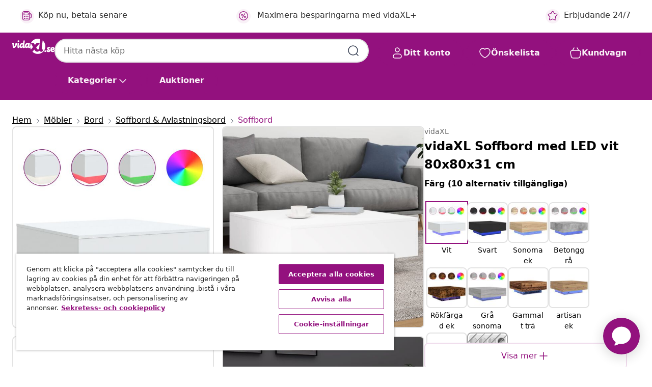

--- FILE ---
content_type: text/html; charset=utf-8
request_url: https://vidaxl-prod.ada.support/api/auth/pusher/chatter/multi/
body_size: 385
content:
{"private-encrypted-556941d2-736a-4e67-b7e1-f3a680db466c": {"status": 200, "data": {"auth": "e9b08aea0c687233eb90:5fa9d2894da6e403883bd907cf8316e64187cbb9d937b7dfead3aa9e759ab185", "shared_secret": "WRtmgXMh5Xtca/SHzPqIDicgShpY0Cbg9myzeUxxOBg=", "channel_data": "{\"user_id\": \"69726790b503826370e9ce05\"}"}}, "presence-chatter-556941d2-736a-4e67-b7e1-f3a680db466c": {"status": 200, "data": {"auth": "e9b08aea0c687233eb90:c397e0c08ddf7909986d3ffa1d794cd4c1610e9700d3aa0182f8647145fbc110", "channel_data": "{\"user_id\": \"69726790b503826370e9ce05\"}"}}}

--- FILE ---
content_type: text/javascript; charset=utf-8
request_url: https://p.cquotient.com/pebble?tla=bfns-vidaxl-se&activityType=viewProduct&callback=CQuotient._act_callback0&cookieId=abFoGOEupB8grpe8S4YCPxubcU&userId=&emailId=&product=id%3A%3AM3033052%7C%7Csku%3A%3A8721012251724%7C%7Ctype%3A%3A%7C%7Calt_id%3A%3A&realm=BFNS&siteId=vidaxl-se&instanceType=prd&locale=sv_SE&referrer=&currentLocation=https%3A%2F%2Fwww.vidaxl.se%2Fe%2Fvidaxl-soffbord-med-led-vit-80x80x31-cm%2F8721012251724.html&ls=true&_=1769105288150&v=v3.1.3&fbPixelId=661482360974948&json=%7B%22cookieId%22%3A%22abFoGOEupB8grpe8S4YCPxubcU%22%2C%22userId%22%3A%22%22%2C%22emailId%22%3A%22%22%2C%22product%22%3A%7B%22id%22%3A%22M3033052%22%2C%22sku%22%3A%228721012251724%22%2C%22type%22%3A%22%22%2C%22alt_id%22%3A%22%22%7D%2C%22realm%22%3A%22BFNS%22%2C%22siteId%22%3A%22vidaxl-se%22%2C%22instanceType%22%3A%22prd%22%2C%22locale%22%3A%22sv_SE%22%2C%22referrer%22%3A%22%22%2C%22currentLocation%22%3A%22https%3A%2F%2Fwww.vidaxl.se%2Fe%2Fvidaxl-soffbord-med-led-vit-80x80x31-cm%2F8721012251724.html%22%2C%22ls%22%3Atrue%2C%22_%22%3A1769105288150%2C%22v%22%3A%22v3.1.3%22%2C%22fbPixelId%22%3A%22661482360974948%22%7D
body_size: 405
content:
/**/ typeof CQuotient._act_callback0 === 'function' && CQuotient._act_callback0([{"k":"__cq_uuid","v":"abFoGOEupB8grpe8S4YCPxubcU","m":34128000},{"k":"__cq_bc","v":"%7B%22bfns-vidaxl-se%22%3A%5B%7B%22id%22%3A%22M3033052%22%2C%22sku%22%3A%228721012251724%22%7D%5D%7D","m":2592000},{"k":"__cq_seg","v":"0~0.00!1~0.00!2~0.00!3~0.00!4~0.00!5~0.00!6~0.00!7~0.00!8~0.00!9~0.00","m":2592000}]);

--- FILE ---
content_type: text/javascript; charset=utf-8
request_url: https://e.cquotient.com/recs/bfns-vidaxl-se/PDP-Slot-One-B?callback=CQuotient._callback3&_=1769105288190&_device=mac&userId=&cookieId=abFoGOEupB8grpe8S4YCPxubcU&emailId=&anchors=id%3A%3AM3033052%7C%7Csku%3A%3A8721012251724%7C%7Ctype%3A%3A%7C%7Calt_id%3A%3A&slotId=pdp-recommendations-slot-3&slotConfigId=PDP-Slot-Three-C&slotConfigTemplate=slots%2Frecommendation%2FeinsteinBorderedCarousel.isml&ccver=1.03&realm=BFNS&siteId=vidaxl-se&instanceType=prd&v=v3.1.3&json=%7B%22userId%22%3A%22%22%2C%22cookieId%22%3A%22abFoGOEupB8grpe8S4YCPxubcU%22%2C%22emailId%22%3A%22%22%2C%22anchors%22%3A%5B%7B%22id%22%3A%22M3033052%22%2C%22sku%22%3A%228721012251724%22%2C%22type%22%3A%22%22%2C%22alt_id%22%3A%22%22%7D%5D%2C%22slotId%22%3A%22pdp-recommendations-slot-3%22%2C%22slotConfigId%22%3A%22PDP-Slot-Three-C%22%2C%22slotConfigTemplate%22%3A%22slots%2Frecommendation%2FeinsteinBorderedCarousel.isml%22%2C%22ccver%22%3A%221.03%22%2C%22realm%22%3A%22BFNS%22%2C%22siteId%22%3A%22vidaxl-se%22%2C%22instanceType%22%3A%22prd%22%2C%22v%22%3A%22v3.1.3%22%7D
body_size: 465
content:
/**/ typeof CQuotient._callback3 === 'function' && CQuotient._callback3({"PDP-Slot-One-B":{"displayMessage":"PDP-Slot-One-B","recs":[{"id":"8720845648701","product_name":"vidaXL Tv-bänk med LED-belysning sonoma ek 210x35x40 cm","image_url":"https://www.vidaxl.se/dw/image/v2/BFNS_PRD/on/demandware.static/-/Sites-vidaxl-catalog-master-sku/default/dweded41a3/hi-res/436/457/3152722/image_2_3152722.jpg","product_url":"https://www.vidaxl.se/e/vidaxl-tv-bank-med-led-belysning-sonoma-ek-210x35x40-cm/M3017918_White.html"},{"id":"8721012261556","product_name":"vidaXL Skänk med LED-belysning brun ek 162x37x100 cm","image_url":"https://www.vidaxl.se/dw/image/v2/BFNS_PRD/on/demandware.static/-/Sites-vidaxl-catalog-master-sku/default/dwf0066b7f/hi-res/436/6356/447/3209170/image_2_3209170.jpg","product_url":"https://www.vidaxl.se/e/vidaxl-skank-med-led-belysning-brun-ek-162x37x100-cm/M3033147_White.html"},{"id":"8721012379657","product_name":"vidaXL Bäddsoffa 2-sits med två kuddar blå sammet","image_url":"https://www.vidaxl.se/dw/image/v2/BFNS_PRD/on/demandware.static/-/Sites-vidaxl-catalog-master-sku/default/dw8ba5fe60/hi-res/436/460/375812/image_2_375812.jpg","product_url":"https://www.vidaxl.se/e/vidaxl-baddsoffa-2-sits-med-tva-kuddar-bla-sammet/M3033533_Black_without_armrest.html"}],"recoUUID":"e2ae55ba-75f9-4cb6-8543-18df2f83c4fc"}});

--- FILE ---
content_type: text/javascript; charset=utf-8
request_url: https://e.cquotient.com/recs/bfns-vidaxl-se/PDP-Slot-Three-B?callback=CQuotient._callback1&_=1769105288171&_device=mac&userId=&cookieId=abFoGOEupB8grpe8S4YCPxubcU&emailId=&anchors=id%3A%3AM3033052%7C%7Csku%3A%3A8721012251724%7C%7Ctype%3A%3A%7C%7Calt_id%3A%3A&slotId=pdp-recommendations-slot-1&slotConfigId=PDP-Slot-One-C&slotConfigTemplate=slots%2Frecommendation%2FeinsteinBackgroundCarousel.isml&ccver=1.03&realm=BFNS&siteId=vidaxl-se&instanceType=prd&v=v3.1.3&json=%7B%22userId%22%3A%22%22%2C%22cookieId%22%3A%22abFoGOEupB8grpe8S4YCPxubcU%22%2C%22emailId%22%3A%22%22%2C%22anchors%22%3A%5B%7B%22id%22%3A%22M3033052%22%2C%22sku%22%3A%228721012251724%22%2C%22type%22%3A%22%22%2C%22alt_id%22%3A%22%22%7D%5D%2C%22slotId%22%3A%22pdp-recommendations-slot-1%22%2C%22slotConfigId%22%3A%22PDP-Slot-One-C%22%2C%22slotConfigTemplate%22%3A%22slots%2Frecommendation%2FeinsteinBackgroundCarousel.isml%22%2C%22ccver%22%3A%221.03%22%2C%22realm%22%3A%22BFNS%22%2C%22siteId%22%3A%22vidaxl-se%22%2C%22instanceType%22%3A%22prd%22%2C%22v%22%3A%22v3.1.3%22%7D
body_size: 1440
content:
/**/ typeof CQuotient._callback1 === 'function' && CQuotient._callback1({"PDP-Slot-Three-B":{"displayMessage":"PDP-Slot-Three-B","recs":[{"id":"8718475953173","product_name":"vidaXL Soffbord 36 cm 4 träutskärningar massivt akaciaträ","image_url":"https://www.vidaxl.se/dw/image/v2/BFNS_PRD/on/demandware.static/-/Sites-vidaxl-catalog-master-sku/default/dwa8b2ae86/hi-res/436/6392/6369/1395/242443/image_1_242443.jpg","product_url":"https://www.vidaxl.se/e/vidaxl-soffbord-36-cm-4-trautskarningar-massivt-akaciatra/M298968.html"},{"id":"8719883587103","product_name":"vidaXL Trädgårdsstaket med spjutspets stål 1426x100 cm svart","image_url":"https://www.vidaxl.se/dw/image/v2/BFNS_PRD/on/demandware.static/-/Sites-vidaxl-catalog-master-sku/default/dw4f5fdc3d/hi-res/632/128/502973/144940/image_1_144940.jpg","product_url":"https://www.vidaxl.se/e/vidaxl-tradgardsstaket-med-spjutspets-stal-1426x100-cm-svart/M297752.html"},{"id":"8720286196113","product_name":"vidaXL Sängram metall 140x200 cm","image_url":"https://www.vidaxl.se/dw/image/v2/BFNS_PRD/on/demandware.static/-/Sites-vidaxl-catalog-master-sku/default/dwbda2e845/hi-res/436/6433/505764/324871/image_1_324871.jpg","product_url":"https://www.vidaxl.se/e/vidaxl-sangram-metall-140x200-cm/M3011126.html"},{"id":"8719883681405","product_name":"vidaXL Hönsbur för utomhusbruk 2,75x2x1,92 m galvaniserat stål","image_url":"https://www.vidaxl.se/dw/image/v2/BFNS_PRD/on/demandware.static/-/Sites-vidaxl-catalog-master-sku/default/dw77ff5656/hi-res/1/2/5013/5017/170788/image_1_170788.jpg","product_url":"https://www.vidaxl.se/e/vidaxl-honsbur-for-utomhusbruk-275x2x192-m-galvaniserat-stal/M3000045.html"},{"id":"8718475518907","product_name":"vidaXL Insektsnät rostfritt stål 112x2000 cm silver","image_url":"https://www.vidaxl.se/dw/image/v2/BFNS_PRD/on/demandware.static/-/Sites-vidaxl-catalog-master-sku/default/dw87fdf198/hi-res/632/128/502973/142258/image_1_142258.jpg","product_url":"https://www.vidaxl.se/e/vidaxl-insektsnat-rostfritt-stal-112x2000-cm-silver/M293110.html"},{"id":"8718475740728","product_name":"vidaXL Gastronormkantiner 4 st GN 1/1 20 mm rostfritt stål","image_url":"https://www.vidaxl.se/dw/image/v2/BFNS_PRD/on/demandware.static/-/Sites-vidaxl-catalog-master-sku/default/dw78b2ec80/hi-res/536/638/2901/8051/8053/50878/image_1_50878.jpg","product_url":"https://www.vidaxl.se/e/vidaxl-gastronormkantiner-4-st-gn-11-20-mm-rostfritt-stal/M296801.html"},{"id":"8720287155331","product_name":"vidaXL Matgrupp 7 delar massivt akaciaträ","image_url":"https://www.vidaxl.se/dw/image/v2/BFNS_PRD/on/demandware.static/-/Sites-vidaxl-catalog-master-sku/default/dwe6228125/hi-res/436/6345/6347/3106441/image_2_3106441.jpg","product_url":"https://www.vidaxl.se/e/vidaxl-matgrupp-7-delar-massivt-akaciatra/M3013936.html"},{"id":"8720845956301","product_name":"vidaXL Hamsterbur 104x52x54 cm massivt trä gran","image_url":"https://www.vidaxl.se/dw/image/v2/BFNS_PRD/on/demandware.static/-/Sites-vidaxl-catalog-master-sku/default/dw70622dc7/hi-res/1/2/5013/5017/172380/image_1_172380.jpg","product_url":"https://www.vidaxl.se/e/vidaxl-hamsterbur-104x52x54-cm-massivt-tra-gran/M3030250.html"},{"id":"8719883591155","product_name":"vidaXL Bäddmadrass 180x200 cm kallskum äggprofil 6 cm","image_url":"https://www.vidaxl.se/dw/image/v2/BFNS_PRD/on/demandware.static/-/Sites-vidaxl-catalog-master-sku/default/dw51671b73/hi-res/536/4171/569/4452/2991/282768/image_1_282768.jpg","product_url":"https://www.vidaxl.se/e/vidaxl-baddmadrass-180x200-cm-kallskum-aggprofil-6-cm/M298445.html"},{"id":"8718475520047","product_name":"vidaXL Eurofence stål 10x1,5 m grön","image_url":"https://www.vidaxl.se/dw/image/v2/BFNS_PRD/on/demandware.static/-/Sites-vidaxl-catalog-master-sku/default/dw8d94c57f/hi-res/632/128/502973/142381/image_2_142381.jpg","product_url":"https://www.vidaxl.se/e/vidaxl-eurofence-stal-10x15-m-gron/M294015.html"},{"id":"8721012074590","product_name":"vidaXL Rumsavdelare 5 paneler svart massivt kejsarträ","image_url":"https://www.vidaxl.se/dw/image/v2/BFNS_PRD/on/demandware.static/-/Sites-vidaxl-catalog-master-sku/default/dwd343de8b/hi-res/436/4163/358749/image_2_358749.jpg","product_url":"https://www.vidaxl.se/e/vidaxl-rumsavdelare-5-paneler-svart-massivt-kejsartra/M3031788.html"},{"id":"8720286059852","product_name":"vidaXL Regnduschhuvud rostfritt stål 304 20 cm runt","image_url":"https://www.vidaxl.se/dw/image/v2/BFNS_PRD/on/demandware.static/-/Sites-vidaxl-catalog-master-sku/default/dw99228ab3/hi-res/632/133/504635/2206/581/147687/image_1_147687.jpg","product_url":"https://www.vidaxl.se/e/vidaxl-regnduschhuvud-rostfritt-stal-304-20-cm-runt/M3004240.html"},{"id":"8720845862886","product_name":"vidaXL Handfat vit 60x40x21 cm rektangulär keramik","image_url":"https://www.vidaxl.se/dw/image/v2/BFNS_PRD/on/demandware.static/-/Sites-vidaxl-catalog-master-sku/default/dw55673226/hi-res/632/133/1673/1687/2886/153722/image_2_153722.jpg","product_url":"https://www.vidaxl.se/e/vidaxl-handfat-vit-60x40x21-cm-rektangular-keramik/M3028207.html"},{"id":"8721012251793","product_name":"vidaXL Soffbord vit 85x55x31 cm konstruerat trä","image_url":"https://www.vidaxl.se/dw/image/v2/BFNS_PRD/on/demandware.static/-/Sites-vidaxl-catalog-master-sku/default/dw0258a9e5/hi-res/436/6392/6369/1395/803380/image_2_803380.jpg","product_url":"https://www.vidaxl.se/e/vidaxl-soffbord-vit-85x55x31-cm-konstruerat-tra/M3008686_White.html"},{"id":"8721012251861","product_name":"vidaXL Soffbord med LED sonoma-ek 100x100x31 cm","image_url":"https://www.vidaxl.se/dw/image/v2/BFNS_PRD/on/demandware.static/-/Sites-vidaxl-catalog-master-sku/default/dwa51c47e8/hi-res/436/6392/6369/1395/836574/image_2_836574.jpg","product_url":"https://www.vidaxl.se/e/vidaxl-soffbord-med-led-sonoma-ek-100x100x31-cm/M3033052_White.html"}],"recoUUID":"87a9484b-9d18-4b48-bcd3-081f9907499a"}});

--- FILE ---
content_type: text/javascript; charset=utf-8
request_url: https://e.cquotient.com/recs/bfns-vidaxl-se/Recently_Viewed_All_Pages?callback=CQuotient._callback2&_=1769105288187&_device=mac&userId=&cookieId=abFoGOEupB8grpe8S4YCPxubcU&emailId=&anchors=id%3A%3AM3033052%7C%7Csku%3A%3A8721012251724%7C%7Ctype%3A%3A%7C%7Calt_id%3A%3A&slotId=pdp-recommendations-slot-2&slotConfigId=PDP-recently%20viewed%20(starting%20point)&slotConfigTemplate=slots%2Frecommendation%2FeinsteinProgressCarousel.isml&ccver=1.03&realm=BFNS&siteId=vidaxl-se&instanceType=prd&v=v3.1.3&json=%7B%22userId%22%3A%22%22%2C%22cookieId%22%3A%22abFoGOEupB8grpe8S4YCPxubcU%22%2C%22emailId%22%3A%22%22%2C%22anchors%22%3A%5B%7B%22id%22%3A%22M3033052%22%2C%22sku%22%3A%228721012251724%22%2C%22type%22%3A%22%22%2C%22alt_id%22%3A%22%22%7D%5D%2C%22slotId%22%3A%22pdp-recommendations-slot-2%22%2C%22slotConfigId%22%3A%22PDP-recently%20viewed%20(starting%20point)%22%2C%22slotConfigTemplate%22%3A%22slots%2Frecommendation%2FeinsteinProgressCarousel.isml%22%2C%22ccver%22%3A%221.03%22%2C%22realm%22%3A%22BFNS%22%2C%22siteId%22%3A%22vidaxl-se%22%2C%22instanceType%22%3A%22prd%22%2C%22v%22%3A%22v3.1.3%22%7D
body_size: 97
content:
/**/ typeof CQuotient._callback2 === 'function' && CQuotient._callback2({"Recently_Viewed_All_Pages":{"displayMessage":"Recently_Viewed_All_Pages","recs":[],"recoUUID":"7e55877d-7437-4aba-a40d-ddb83678b603"}});

--- FILE ---
content_type: text/javascript; charset=utf-8
request_url: https://p.cquotient.com/pebble?tla=bfns-vidaxl-se&activityType=viewReco&callback=CQuotient._act_callback5&cookieId=abFoGOEupB8grpe8S4YCPxubcU&userId=&emailId=&products=id%3A%3AM3700000476%7C%7Csku%3A%3A8721359361100%7C%7Ctype%3A%3A%7C%7Calt_id%3A%3A%3B%3Bid%3A%3AM296785%7C%7Csku%3A%3A8718475733317%7C%7Ctype%3A%3A%7C%7Calt_id%3A%3A%3B%3Bid%3A%3AM296785%7C%7Csku%3A%3A8718475733324%7C%7Ctype%3A%3A%7C%7Calt_id%3A%3A%3B%3Bid%3A%3AM298803%7C%7Csku%3A%3A8721012367210%7C%7Ctype%3A%3A%7C%7Calt_id%3A%3A%3B%3Bid%3A%3AM3700000476%7C%7Csku%3A%3A8721359361018%7C%7Ctype%3A%3A%7C%7Calt_id%3A%3A%3B%3Bid%3A%3AM3011480%7C%7Csku%3A%3A8720286654057%7C%7Ctype%3A%3A%7C%7Calt_id%3A%3A%3B%3Bid%3A%3AM3011480%7C%7Csku%3A%3A8720286654088%7C%7Ctype%3A%3A%7C%7Calt_id%3A%3A%3B%3Bid%3A%3AM3700000476%7C%7Csku%3A%3A8721359361049%7C%7Ctype%3A%3A%7C%7Calt_id%3A%3A%3B%3Bid%3A%3AM3700000476%7C%7Csku%3A%3A8721359361063%7C%7Ctype%3A%3A%7C%7Calt_id%3A%3A%3B%3Bid%3A%3AM3700000476%7C%7Csku%3A%3A8721359361070%7C%7Ctype%3A%3A%7C%7Calt_id%3A%3A%3B%3Bid%3A%3AM298683%7C%7Csku%3A%3A8719883683386%7C%7Ctype%3A%3A%7C%7Calt_id%3A%3A%3B%3Bid%3A%3AM3011480%7C%7Csku%3A%3A8720845956974%7C%7Ctype%3A%3A%7C%7Calt_id%3A%3A&recommenderName=__UNDEFINED__&realm=BFNS&siteId=vidaxl-se&instanceType=prd&locale=sv_SE&slotId=&slotConfigId=&slotConfigTemplate=&referrer=&currentLocation=https%3A%2F%2Fwww.vidaxl.se%2Fe%2Fvidaxl-soffbord-med-led-vit-80x80x31-cm%2F8721012251724.html&ls=true&_=1769105290491&v=v3.1.3&fbPixelId=661482360974948&__cq_uuid=abFoGOEupB8grpe8S4YCPxubcU&__cq_seg=0~0.00!1~0.00!2~0.00!3~0.00!4~0.00!5~0.00!6~0.00!7~0.00!8~0.00!9~0.00&bc=%7B%22bfns-vidaxl-se%22%3A%5B%7B%22id%22%3A%22M3033052%22%2C%22sku%22%3A%228721012251724%22%7D%5D%7D
body_size: 164
content:
/**/ typeof CQuotient._act_callback5 === 'function' && CQuotient._act_callback5([{"k":"__cq_uuid","v":"abFoGOEupB8grpe8S4YCPxubcU","m":34128000}]);